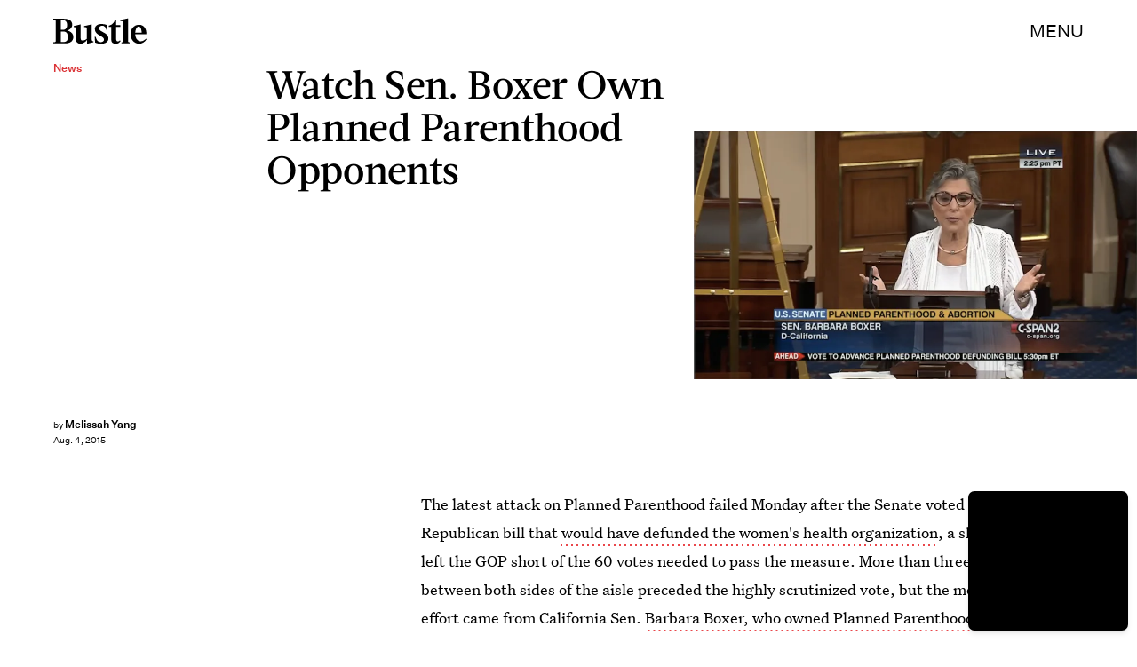

--- FILE ---
content_type: text/html; charset=utf-8
request_url: https://www.google.com/recaptcha/api2/aframe
body_size: 248
content:
<!DOCTYPE HTML><html><head><meta http-equiv="content-type" content="text/html; charset=UTF-8"></head><body><script nonce="TMLdTQtIxuzhy5EafDjR8w">/** Anti-fraud and anti-abuse applications only. See google.com/recaptcha */ try{var clients={'sodar':'https://pagead2.googlesyndication.com/pagead/sodar?'};window.addEventListener("message",function(a){try{if(a.source===window.parent){var b=JSON.parse(a.data);var c=clients[b['id']];if(c){var d=document.createElement('img');d.src=c+b['params']+'&rc='+(localStorage.getItem("rc::a")?sessionStorage.getItem("rc::b"):"");window.document.body.appendChild(d);sessionStorage.setItem("rc::e",parseInt(sessionStorage.getItem("rc::e")||0)+1);localStorage.setItem("rc::h",'1768456265271');}}}catch(b){}});window.parent.postMessage("_grecaptcha_ready", "*");}catch(b){}</script></body></html>